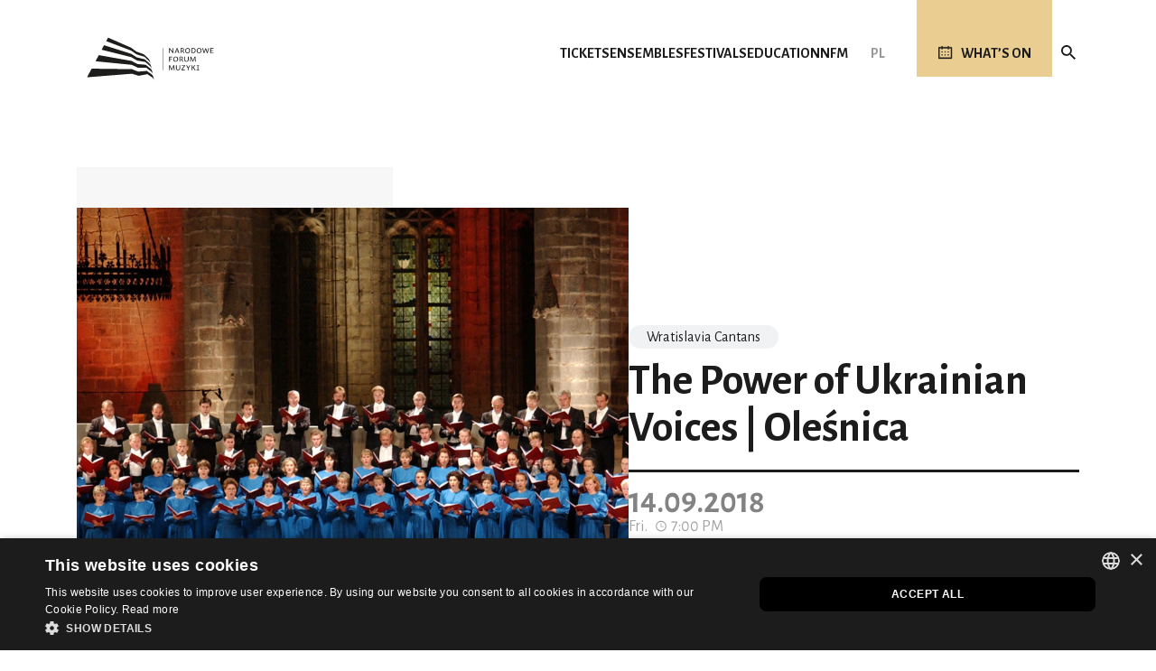

--- FILE ---
content_type: text/html; charset=utf-8
request_url: https://www.nfm.wroclaw.pl/en/component/nfmcalendar/event/6897
body_size: 10143
content:
<!DOCTYPE html>
<html xmlns="http://www.w3.org/1999/xhtml" xml:lang="en-gb" lang="en-gb" dir="ltr">

<head>
	<meta name="viewport" content="width=device-width, initial-scale=1, shrink-to-fit=no" />
	<link rel="preconnect" href="https://fonts.googleapis.com">
	<link rel="preconnect" href="https://fonts.gstatic.com" crossorigin>
	<link href="https://fonts.googleapis.com/css2?family=Alegreya+Sans:ital,wght@0,100;0,300;0,400;0,500;0,700;0,800;0,900;1,100;1,300;1,400;1,500;1,700;1,800;1,900&display=swap" rel="stylesheet">
		<meta charset="utf-8">
	<meta name="description" content="Narodowe Forum Muzyki, przestrzeń dla piękna">
	<meta name="generator" content="Joomla! - Open Source Content Management">
	<title>Narodowe Forum Muzyki</title>
	<link href="https://www.nfm.wroclaw.pl/images/Sezon_2018_2019/MFWC_2018/Dumka_arch.chru.jpg" rel="image_src">
	<link href="/templates/bootstrap4/favicon.ico" rel="icon" type="image/vnd.microsoft.icon">
<link href="/media/mod_languages/css/template.min.css?7efc26" rel="stylesheet">
	<link href="/media/mediaboxes2/plugin/components/Magnific Popup/magnific-popup.css" rel="stylesheet">
	<link href="/media/mediaboxes2/plugin/components/Fancybox/jquery.fancybox.min.css" rel="stylesheet">
	<link href="/media/mediaboxes2/plugin/css/mediaBoxes.css" rel="stylesheet">
	<link href="/templates/bootstrap4/css/bootstrap.css" rel="stylesheet">
	<link href="/templates/bootstrap4/css/font-awesome.min.css" rel="stylesheet">
	<link href="/templates/bootstrap4/css/template.css" rel="stylesheet">
<script type="application/json" class="joomla-script-options new">{"system.paths":{"root":"","rootFull":"https:\/\/www.nfm.wroclaw.pl\/","base":"","baseFull":"https:\/\/www.nfm.wroclaw.pl\/"},"csrf.token":"18635ef748f92fc374b6799b1c146634"}</script>
	<script src="/media/system/js/core.min.js?a3d8f8"></script>
	<script src="/media/vendor/jquery/js/jquery.min.js?3.7.1"></script>
	<script src="/media/legacy/js/jquery-noconflict.min.js?504da4"></script>
	<script src="/media/mediaboxes2/plugin/components/Isotope/jquery.isotope.min.js"></script>
	<script src="/media/mediaboxes2/plugin/components/imagesLoaded/jquery.imagesLoaded.min.js"></script>
	<script src="/media/mediaboxes2/plugin/components/Transit/jquery.transit.min.js"></script>
	<script src="/media/mediaboxes2/plugin/components/jQuery Easing/jquery.easing.js"></script>
	<script src="/media/mediaboxes2/plugin/components/jQuery Visible/jquery.visible.min.js"></script>
	<script src="/media/mediaboxes2/plugin/components/Modernizr/modernizr.custom.min.js"></script>
	<script src="/media/mediaboxes2/plugin/components/Magnific Popup/jquery.magnific-popup.min.js"></script>
	<script src="/media/mediaboxes2/plugin/components/Fancybox/jquery.fancybox.min.js"></script>
	<script src="/media/mediaboxes2/plugin/js/jquery.mediaBoxes.dropdown.js"></script>
	<script src="/media/mediaboxes2/plugin/js/jquery.mediaBoxes.js"></script>
	<script src="/media/mediaboxes2/plugin/js/mediaBoxesUtils.js"></script>
	<script src="/templates/bootstrap4/js/popper.min.js"></script>
	<script src="/templates/bootstrap4/js/bootstrap.min.js"></script>
	<script src="/templates/bootstrap4/js/template.js"></script>
	<script src="/templates/bootstrap4/js/nfm.js"></script>
	<!--[if lt IE 9]><script src="/media/jui/js/html5.js"></script><![endif]-->
	<meta property="og:site_name" content="Narodowe Forum Muzyki" />
	<meta property="og:title" content="The Power of Ukrainian Voices | Oleśnica" />
	<meta property="og:description" content="
The National Choir of Ukraine Dumka, the most important choir presenting the power of Ukrainian voices all over the world, returns to the Wratislavia Cantans festival after 18 years, a year before the jubilee of the choir's creation. Praised for the unique Slavic style of singing – saturated with delicacy and lyricism, with a beautiful colour and great emotional charge – they will perform contemporary compositions by Henryk Mikołaj Górecki and traditional sacred and folk songs from their homeland.
Marian Songs by Górecki will seem well known to practicing Catholics. The composer, deeply respecting Polish piety expressed in music, did not change the melody of popular church songs, he only added simple and subtle harmonization, thus giving them a noble expression. The cycle of five songs to the Mother of God was created when Górecki, having set numerous folk songs, became interested in the songs from a late 19th-century songbook in which Father Jan Siedlecki included songs sung by the faithful in Poland. Interestingly, the songbook (in the new edition) is still the basis of native liturgical music. The song Totus Tuus was written by Górecki for the occasion of the third pilgrimage of John Paul II to Poland. The content of the composition refers to the motto of the bishop's coat of arms of Karol Wojtyla. The work enjoys unflagging popularity among choirs around the world, just as Amen. The text of this song is only the word ‘amen’, repeated sixteen times, dressed up by the composer in an ever-changing harmonic and sonic garment. Thanks to the long, slowly progressive sounds, reminiscent of calm breathing, the composition has the character of prayer contemplation, and the overlapping of the vocal parts creates the impression of cathedral reverberation.
During the concert, we will also move to Ukraine: we will hear Ukrainian folk songs and sacred singing based on sophisticated Orthodox polyphony, including works by Dmytro Bortniansky, called Palestrina of the East. The Dumka choir was one of the first ensembles that at the end of the 20th century began efforts to revive sacred music in Ukraine. The Kupala songs, developed by contemporary composer Yevhen Stankowycz, relate to the summer solstice celebrated by the Slavs, the shortest night in the year, the celebration of the pagan deity of fertility Kupala (the rite to be later replaced by the Midsummer Night). The finale being an arrangement of joyful wedding songs promises a particularly impressive performance.
The culture and history of Poles and Ukrainians have been intertwined for centuries, and the lyrical musical sensitivity is common to the Slavic countries. The concert combining our the musical traditions of our neighbours with our own is a very interesting and ear-pleasing proposal for music lovers. Let's get carried away by the power of the Grammy-nominated National Choir of Ukraine Dumka!
" />
	<meta property="og:image" content="https://www.nfm.wroclaw.pl/images/Sezon_2018_2019/MFWC_2018/Dumka_arch.chru.jpg" />
	<meta property="og:url" content="https://www.nfm.wroclaw.pl/en/component/nfmcalendar/event/6897" />

	<link href="/templates/bootstrap4/css/nfm.css" rel="stylesheet" type="text/css">
		<meta name="referrer" content="strict-origin" />

	<!-- Google Tag Manager -->

	<script>
		(function(w, d, s, l, i) {
			w[l] = w[l] || [];
			w[l].push({
				'gtm.start':

					new Date().getTime(),
				event: 'gtm.js'
			});
			var f = d.getElementsByTagName(s)[0],

				j = d.createElement(s),
				dl = l != 'dataLayer' ? '&l=' + l : '';
			j.async = true;
			j.src =

				'https://www.googletagmanager.com/gtm.js?id=' + i + dl;
			f.parentNode.insertBefore(j, f);

		})(window, document, 'script', 'dataLayer', 'GTM-NVXTT4J');
	</script>

	<!-- End Google Tag Manager -->

</head>

<body class=" page-nfmcalendar view-event task-none">


	<!-- Google Tag Manager (noscript) -->

	<noscript><iframe src="https://www.googletagmanager.com/ns.html?id=GTM-NVXTT4J" height="0" width="0" style="display:none;visibility:hidden"></iframe></noscript>

	<!-- End Google Tag Manager (noscript) -->

	<style>
		body {
			overflow-y: scroll;
			/* Show vertical scrollbar */
		}
	</style>

	<div id="nfmHeader">
		<header>
			<div class="container">

				
				<div class="row">
					<div class="col-12">
						<div id="headerContainer">
							<div class="nfmHeaderItem nfmLogo">
								<a href="/"><img src="/templates/bootstrap4/images/nfmLogo_b.svg"></a>
							</div>
							<div class="nfmHeaderItem navbar-1">
								<div class="moduletable">
<div id="nfmMainMenuContainer">
<!-- <nav class="moduletable_mainMenu navbar navbar-expand-md navbar-light" > -->
<nav class="navbar navbar-expand-lg navbar-light" >
<div class="navbar-container">
	<button class="navbar-toggler collapsed navbar-toggler-right" type="button" data-toggle="collapse" data-target="#navbar_nfmMainMenuContent" aria-controls="navbar_nfmMainMenuContent" aria-expanded="false" aria-label="Toggle navigation">
		<!-- standardowy toggler
		    <span class="navbar-toggler-icon"></span>
			// -->
		<!-- animowany toggler -->
		<div class="navbar-toggler-animated">
            <span> </span>
            <span> </span>
            <span> </span>
		</div>
	</button>
	<div class="collapse navbar-collapse" id="navbar_nfmMainMenuContent">
		<div id="nfmMainMenuRWDContentContainer">
			<ul class="menu nav navbar-nav" id="nfmMainMenu">
<li class="nav-item item-960"><a href="/en/tickets/general-info" class="nav-link">Tickets</a></li><li class="nav-item item-962"><a href="/en/ensembles" class="nav-link">Ensembles</a></li><li class="nav-item item-961"><a href="/en/festivals" class="nav-link">Festivals</a></li><li class="nav-item item-963"><a class="nav-link" href="/en/education"  >Education</a></li><li class="nav-item item-964"><a href="/en/about-us/introduction" class="nav-link">NFM</a></li>				<li class="nav-item" id="mainMenuSearch">
					<a href="https://www.nfm.wroclaw.pl/en/wyszukiwarka" class="icoLink" id="nfmSearch"></a>
				</li>
			</ul>
			<div id="nfmMainMenuCollapseFooter">
				<div class="nfmSocialButtons">
					<a href="https://www.facebook.com/pages/Narodowe-Forum-Muzyki/156477197853" target="_blank" class="nfmSocialLink nfmSlFB"></a>
					<a href="https://twitter.com/NFM_Wro" target="_blank" class="nfmSocialLink nfmSlTwitter"></a>
					<a href="https://www.instagram.com/nfmwro/" target="_blank" class="nfmSocialLink nfmSlInstagram"></a>
					<a href="https://www.youtube.com/c/NarodoweForumMuzyki" target="_blank" class="nfmSocialLink nfmSlYT"></a>
					<a href="https://open.spotify.com/user/q7kz70s41f55u9wzrxhl7p6xu" target="_blank" class="nfmSocialLink nfmSlSpotify"></a>
				</div>	
				<div class="nfmLangSwitcher">
					<div class="moduletable ">
        <div class="mod-languages">
    <!-- <p class="visually-hidden" id="language_picker_des_87">Select your language</p> -->


    <ul aria-labelledby="language_picker_des_87" class="mod-languages__list lang-inline">

                                <li>
                <a aria-label="Polski (PL)" href="https://www.nfm.wroclaw.pl/pl/component/nfmcalendar/event/6871">
                                            PL                                    </a>
            </li>
                                    </ul>

</div>
</div>
				</div>
			</div>
		</div>
	</div>
</nav>
</div>

<script>
	var docMainMenu = jQuery("#navbar_nfmMainMenuContent");
	var docBody = jQuery("body");

	jQuery("#navbar_nfmMainMenuContent").on('show.bs.collapse', function () {
		if (!docBody.hasClass("nfmMainMenuRWDOpen")) {
			docBody.addClass("nfmMainMenuRWDOpen");
		}
	})
	jQuery("#navbar_nfmMainMenuContent").on('hidden.bs.collapse ', function () {
		if (docBody.hasClass("nfmMainMenuRWDOpen")) {
			docBody.removeClass("nfmMainMenuRWDOpen");
		}
	})

	</script>
</div> <!-- TODO: zmienić nazwę z navbar-1 na main-menu i uporządkować przypisanie w panelu adm joomli -->
							</div>
							<div class="nfmHeaderItem navbar-2">
								
								<div class="nfmLangSwitcher">
									<div class="mod-languages">
    <!-- <p class="visually-hidden" id="language_picker_des_87">Select your language</p> -->


    <ul aria-labelledby="language_picker_des_87" class="mod-languages__list lang-inline">

                                <li>
                <a aria-label="Polski (PL)" href="https://www.nfm.wroclaw.pl/pl/component/nfmcalendar/event/6871">
                                            PL                                    </a>
            </li>
                                    </ul>

</div>

								</div>
							</div>
							<div class="nfmHeaderItem navbar-3">
								 <!-- TODO: usunąć to wklejanie (zawartość stała) -->
																<a href="https://www.nfm.wroclaw.pl/en/repertoire" id="nfmRepertoire"><span class="icoLink">What’s on</span></a>
							</div>
							<div class="nfmHeaderItem navbar-4">
								 <!-- TODO: usunąć to wklejanie (zawartość stała) -->
								<a href="https://www.nfm.wroclaw.pl/en/search" class="icoLink" id="nfmSearch"></a>
							</div>
						</div>
					</div>
				</div>
			</div>
			<script>
				(function() {
					var s = document.createElement('script');
					s.src = 'https://accessibility.roduq.pl/api/wcag.js';
					s.async = s.defer = true;
					s.onload = function() {
						roduq.wcag();
					};
					(document.body ? document.body : document.querySelector('head')).appendChild(s);
				}());
			</script>
		</header>

			</div>
	<div id="nfmContent">
		<div class="body">
			<div class="content">
				<div class="container" id="nfmContentContainer">
					
										
															
											<div class="row" id="nfmCC-component">
							<div class="col-12">
								



	<div class="nfmArticle nfmArticle_v1 nfmEvent nfmEventArchive">

		
		<div class="nfmContentSeccionHeader row">
			<div class="nfmCSLeftCol col-12 col-md-4">
				<div class="nfmCSColContent">
					<div class="nfmArtHeader">
						<div class="nfmAHImg nfmImg">
															<img title="Narodowy Chór Ukrainy Dumka / fot. archiwum zespołu"  src="/images/Sezon_2018_2019/MFWC_2018/Dumka_arch.chru.jpg" itemprop="image" class="img-responsive">
																	<div class="nfmImgCaption"><span>Narodowy Chór Ukrainy Dumka / fot. archiwum zespołu</span></div>
															
						</div>
						<div class="nfmAHInfo">
															<div class="nfmAHCategory">Wratislavia Cantans</div>
							
							<div class="nfmAHTitle">The Power of Ukrainian Voices | Oleśnica</div>

							<div class="nfmAHDetails">

								<div class="nfmEventDetailsContainer">
									<div class="nfmEventDetails nfmComEvDetails">
										<div class="nfmEDInfo nfmEDArchive">
											<div class="nfmEDDateBox clearfix">
												<div class="nfmEDDate nfmComEvDate">14.09.2018</div>
												<div class="nfmEDDateGroup nfmComEvDateGroup">
													<div class="nfmEDDateWeekDay nfmComEvDateWeekDay">Fri.</div>
													<div class="nfmEDTime nfmComEvTime">7:00 PM</div>
												</div>
											</div>

																							<div class="nfmEDLoc">Oleśnica, Minor Basilica of St John the Apostle and Evangelist</div>
																					</div>

										<div class="nfmEDInfo">
											<div class="nfmEDAction nfmComEvAction">
																							</div>
										</div>
									</div>
								</div>
							</div>
						</div>
					</div>
				</div>
			</div>
			<div class="nfmCSRightCol col-12 d-md-none ">
				<div class="nfmCSColContent"></div>
			</div>
		</div>

		
		<div class="nfmContentSeccionBody row">
			<div class="nfmCSLeftCol col-12 col-md-4">
				<div class="nfmCSColContent">

					<div class="nfmArtAddInfo"><div class="nfmArtAITitle">Programme:</div><p>Henryk Mikołaj Górecki<em> Marian Songs</em> op. 54, <em>Totus Tuus</em> op. 60, <em>Amen</em> op. 34 <br />***<br />Kyryło Stecenko <em>Благослови, душе моя, Господа</em><br />Mykoła Leontowycz <em>У Царстві Твоїм</em><br />Oleksandr Koszyc <em>Іже Херувими</em><br />Kyryło Stecenko <em>Милість спокою</em><br />Walentyn Sylwestrow <em>Отче наш</em><br />Jewhen Stankowycz <em>Достойно є</em><br />Dymitr Bortniański <em>Воскликніте Господеві вся земля</em><br />Jewhen Stankowycz <em>Купальські пісн</em>і (fragment; solo: Oksana Nikitiuk – mezzo-soprano)<br />Wołodymyr Zubycki<em> Весільні пісні</em> (solo: Oksana Nikitiuk – mezzo-soprano)</p></div><div class="nfmArtAddInfo"><div class="nfmArtAITitle">Performers:</div><p><a href="/index.php/component/nfmbiogram/biogram/1599">Roman Rewakowicz</a> – conductor<br /><a href="/index.php/component/nfmbiogram/biogram/1600">Jewhen Sawczuk</a> – conductor<br /><a href="/index.php/component/nfmbiogram/biogram/1614"> National Choir of Ukraine Dumka</a></p></div><div class="nfmArtAddInfo"><div class="nfmArtAITitle">Venue:</div><div>Oleśnica, Minor Basilica of St John the Apostle and Evangelist</div><div>ul. Łuzycka 4, 56-400 Oleśnica</div><div style="margin-top: 10px;"><a href="https://www.google.com/maps/place/Bazylika+Mniejsza+pw.+%C5%9Bw.+Jana+Ewangelisty+Aposto%C5%82a/@51.2095996,17.3781829,15z/data=!4m5!3m4!1s0x0:0xe8a24f6c53a5905e!8m2!3d51.2095996!4d17.3781829" target="_blank" class="textLink textLinkEmp">Show on the map</a></div></div><div class="nfmArtSeparator"></div>
					
				</div>
			</div>

			<div class="nfmCSRightCol col-12 col-md-8">
				<div class="nfmCSColContent">
					<div class="nfmArtText" itemprop="articleBody">
						<div class="text">
<p style="text-align: justify;"><strong>The National Choir of Ukraine Dumka, the most important choir presenting the power of Ukrainian voices all over the world, returns to the Wratislavia Cantans festival after 18 years, a year before the jubilee of the choir's creation. Praised for the unique Slavic style of singing – saturated with delicacy and lyricism, with a beautiful colour and great emotional charge – they will perform contemporary compositions by Henryk Mikołaj Górecki and traditional sacred and folk songs from their homeland.</strong></p>
<p style="text-align: justify;"><em>Marian Songs</em> by Górecki will seem well known to practicing Catholics. The composer, deeply respecting Polish piety expressed in music, did not change the melody of popular church songs, he only added simple and subtle harmonization, thus giving them a noble expression. The cycle of five songs to the Mother of God was created when Górecki, having set numerous folk songs, became interested in the songs from a late 19th-century songbook in which Father Jan Siedlecki included songs sung by the faithful in Poland. Interestingly, the songbook (in the new edition) is still the basis of native liturgical music. The song <em>Totus Tuus</em> was written by Górecki for the occasion of the third pilgrimage of John Paul II to Poland. The content of the composition refers to the motto of the bishop's coat of arms of Karol Wojtyla. The work enjoys unflagging popularity among choirs around the world, just as<em> Amen</em>. The text of this song is only the word ‘amen’, repeated sixteen times, dressed up by the composer in an ever-changing harmonic and sonic garment. Thanks to the long, slowly progressive sounds, reminiscent of calm breathing, the composition has the character of prayer contemplation, and the overlapping of the vocal parts creates the impression of cathedral reverberation.</p>
<p style="text-align: justify;">During the concert, we will also move to Ukraine: we will hear Ukrainian folk songs and sacred singing based on sophisticated Orthodox polyphony, including works by Dmytro Bortniansky, called Palestrina of the East. The Dumka choir was one of the first ensembles that at the end of the 20th century began efforts to revive sacred music in Ukraine. <em>The Kupala songs</em>, developed by contemporary composer Yevhen Stankowycz, relate to the summer solstice celebrated by the Slavs, the shortest night in the year, the celebration of the pagan deity of fertility Kupala (the rite to be later replaced by the Midsummer Night). The finale being an arrangement of joyful wedding songs promises a particularly impressive performance.</p>
<p style="text-align: justify;">The culture and history of Poles and Ukrainians have been intertwined for centuries, and the lyrical musical sensitivity is common to the Slavic countries. The concert combining our the musical traditions of our neighbours with our own is a very interesting and ear-pleasing proposal for music lovers. Let's get carried away by the power of the Grammy-nominated National Choir of Ukraine Dumka!</p>
</div>					</div>
					<div class="moduletable ">
            <h3 >NFM Audio Player - obsługa komponentu Event</h3>        
</div>
<div class="moduletable ">
            <h3 >NFM Video Panel - obsługa komponentu Event</h3>        <div class="moduletable">
    <div class="nfmMBVideoContainer " id="videopanel__eventDetails">
        
        <div class="content grid-container" style="text-align: left; ">
            <div id="gridvideopanel__eventDetails">

                            </div>
        </div>
    </div>
</div>


<script>
    jQuery(function() {
        var numberOfEventsColumns = numberOfInitialMediaBoxes(getViewportWidth());
        var numberOfEventsToLoad = 1 * numberOfEventsColumns;

        jQuery('#gridvideopanel__eventDetails').mediaBoxes({
            filterContainer: '#filter',
            boxesToLoadStart: numberOfEventsToLoad,
            boxesToLoad: numberOfEventsToLoad,
            lazyLoad: false,
            horizontalSpaceBetweenBoxes: 20,
            verticalSpaceBetweenBoxes: 10,
            columnWidth: 'auto',
            columns: 6,
            resolutions: [{
                    maxWidth: 10002,
                    columnWidth: 'auto',
                    columns: 5,
                },
                {
                    maxWidth: 10001,
                    columnWidth: 'auto',
                    columns: 4,
                },
                {
                    maxWidth: 10000,
                    columnWidth: 'auto',
                    columns: 3,
                },
                {
                    maxWidth: 99999,
                    columnWidth: 'auto',
                    columns: 2,
                },
                {
                    maxWidth: 768,
                    columnWidth: 'auto',
                    columns: 1,
                },
            ],
            waitUntilThumbLoads: true,
            waitForAllThumbsNoMatterWhat: false,
            thumbnailOverlay: true,
            overlayEasing: 'direction-aware',
            showOnlyLoadedBoxesInPopup: false,
            considerFilteringInPopup: true,
            deepLinking: true,
            gallery: false,
            LoadingWord: 'Loading ...',
            loadMoreWord: 'Show more',
            noMoreEntriesWord: 'hide'

        });
    });
</script></div>

						<div class="row nfmPartnerList">
																								<div class="col-12">
																				<div class="row nfmPPartners">
																					</div>
									</div>
																																<div class="col-12">
																				<div class="row nfmPPartners">
																					</div>
									</div>
																																<div class="col-12">
																				<div class="row nfmPPartners">
																					</div>
									</div>
																					</div>

					
										
														</div>
			</div>

					</div>

	</div>



							</div>
						</div>
					

											<div class="row" id="nfmCC-home-3">
							<div class="col-12">
								<div class="moduletable"></div>
							</div>
						</div>
																																							</div>
			</div>
		</div>
	</div>
	<div id="nfmBeforeFooter">
		<div>
			<div class="container">
				<div class="row" id="nfmNewsletter">
					<div class="col-12 col-md-4 col-lg-5">
						<div>
							<div>Newsletter <i>Melomana</i></div>
							<span>We announce new concerts, we remind you about the start of ticket sales, we let you know about the last vacancies</span>
						</div>
					</div>
					<div class="col-12 col-md-5 col-lg-5 nfmNewsletterForm">
						<div>
							<input id="formEmail" type="text" placeholder="Your e-mail address..." name="">
							<div id="formError1" class=""></div>
						</div>
						<div>
							<label><input id="formRODO" value="" type="checkbox">I consent to the processing of my personal data in accordance with <a href="https://www.nfm.wroclaw.pl/en/privacy-policy" class="textLink" target="_blank">the privacy policy</a></label>
							<div id="formError2" class=""></div>
						</div>

					</div>
					<div class="col-12 col-md-3 col-lg-2 nfmNewsletterForm">
						<div onclick="sendToNewsletter();"><span><i class="fa fa-plus" style="margin-right: 10px;"></i>Register</span></div>
					</div>
					<div class="col-12 col-md-8 col-lg-7 nfmNewsletterConfirm">
						<div id="message" class=""></div>
					</div>
					<script>
						function isEmail(email) {
							var regex = /^([a-zA-Z0-9_.+-])+\@(([a-zA-Z0-9-])+\.)+([a-zA-Z0-9]{2,4})+$/;
							return regex.test(email);
						}

						function sendToNewsletter() {
							var email = jQuery("#formEmail").val();
							var formRODOChecked = jQuery("#formRODO").is(":checked");
							var isCorrect = true;
							if (formRODOChecked === false) {
								jQuery("#formError2").addClass('error').text('Consent is required!');
								isCorrect = false;
							} else {
								jQuery("#formError2").removeClass('error').text('');
							}
							if (!isEmail(email)) {
								jQuery("#formError1").addClass('error').text('Incorrect email address');
								isCorrect = false;
							} else {
								jQuery("#formError1").removeClass('error').text('');
							}
							if (!isCorrect) return;
							//console.log(email);
							//console.log(formRODOChecked);

							var jqxhr = jQuery.post("https://www.nfm.wroclaw.pl//addToNewsletter.php?email=" + email, function() {
									//console.log("success");
								})
								.done(function(data) {
									console.log("done: " + data);
									var response = JSON.parse(data);
									jQuery(".nfmNewsletterForm").hide();
									jQuery(".nfmNewsletterConfirm").show();
									if (response.success == true) {
										jQuery("#message").removeClass('error').text('The e-mail address has been added');
									} else {
										jQuery("#message").addClass('error').text('An error occurred while adding the e-mail address');
									}
									console.log(response);
								})
								.fail(function(data) {
									jQuery("#message").addClass('error').text('An error occurred while adding the e-mail address');
									console.log("error: " + data);
								});
						};
					</script>

				</div>
			</div>
		</div>
	</div>
	<div id="nfmFooter">
		<footer class="" role="contentinfo">
			<div class="container">				<div class="row">
					<div class="col-12 col-lg-7 col-xl-7">
						<div class="row nfmAddressBar">
							<div class="col-5 col-sm-3 col-md-3 col-lg-3 col-xl-3">
								<a href="/"><img src="/templates/bootstrap4/images/nfmLogoWhite.svg"></a>
							</div>
							<div class="nfmAddressInfo col-7 col-sm-3 col-md-4 col-lg-4 col-xl-4">
								<div class="nfmAddressBarTitle">Address</div>
								<span>pl. Wolności 1</span><br>
								<span>50-071 Wrocław</span><br>
								<a href="https://goo.gl/maps/JwRTo21KTJy9XtYKA" target="_blank" class="textLink textLinkEmp">Show on the map</a>
							</div>
							<div class="nfmAddressInfo col-12 col-sm-6 col-md-5 col-lg-5 col-xl-5">
								<div class="nfmAddressBarTitle">Box Office & Bookings</div>
								<span>Phone: <a href="tel:+48717159700"><b>+48 71 715 97 00</b></a></span><br>
								<span>E-mail: <a href="mailto:rezerwacje@nfm.wroclaw.pl"><b>rezerwacje@nfm.wroclaw.pl</b></span></a>
							</div>
						</div>
						<div class="row">
							<div class="offset-sm-3 offset-md-3 col-12 col-sm-9 col-md-9">
								<div class="nfmSocialButtons">
									<a href="https://www.facebook.com/pages/Narodowe-Forum-Muzyki/156477197853" target="_blank" class="nfmSocialLink nfmSlFB"></a>
									<a href="https://twitter.com/NFM_Wro" target="_blank" class="nfmSocialLink nfmSlTwitter"></a>
									<a href="https://www.instagram.com/nfmwro/" target="_blank" class="nfmSocialLink nfmSlInstagram"></a>
									<a href="https://www.youtube.com/c/NarodoweForumMuzyki" target="_blank" class="nfmSocialLink nfmSlYT"></a>
									<a href="https://open.spotify.com/user/q7kz70s41f55u9wzrxhl7p6xu" target="_blank" class="nfmSocialLink nfmSlSpotify"></a>
								</div>
							</div>
						</div>
					</div>
					<div class="col-12 d-md-none d-lg-block col-lg-5 col-xl-5 nfmFooterMenuCol">
													<div class="moduletable">
<div id="nfmFooterMenuContainer">
<!-- <nav class="moduletable_mainMenu navbar navbar-expand-md navbar-light" > -->
<nav class="navbar navbar-expand-lg navbar-light" >
<div class="navbar-container">
	<button class="navbar-toggler collapsed navbar-toggler-right" type="button" data-toggle="collapse" data-target="#navbar_nfmFooterMenuContent" aria-controls="navbar_nfmFooterMenuContent" aria-expanded="false" aria-label="Toggle navigation">
		<!-- standardowy toggler
		    <span class="navbar-toggler-icon"></span>
			// -->
		<!-- animowany toggler -->
		<div class="navbar-toggler-animated">
            <span> </span>
            <span> </span>
            <span> </span>
		</div>
	</button>
	<div class="collapse navbar-collapse" id="navbar_nfmFooterMenuContent">
		<div id="nfmFooterMenuRWDContentContainer">
			<ul class="menu nav navbar-nav" id="nfmFooterMenu">
<li class="nav-item item-1290"><a href="https://bilety.nfm.wroclaw.pl/" class="nav-link" target="_blank" rel="noopener noreferrer">Tickets online</a></li><li class="nav-item item-292"><a href="/en/contact-us" class="nav-link">Contact us</a></li><li class="nav-item item-1289"><a class="nav-link" href="/en/nfm-online"  >NFM Online</a></li><li class="nav-item item-929"><a href="/en/virtual-walk" class="nav-link">Virtual tour</a></li><li class="nav-item item-1660"><a href="https://www.nfm.wroclaw.pl/wizualizacja/" class="nav-link">ORLEN Main Hall 3D Model</a></li><li class="nav-item item-926"><a class="nav-link" href="/en/press-area"  >Press area</a></li><li class="nav-item item-291"><a href="https://www.nfm.wroclaw.pl/en/about-us/support-us" class="nav-link">Support us</a></li><li class="nav-item item-596"><a href="/en/archive" class="nav-link">Archives</a></li><li class="nav-item item-949"><a class="nav-link" href="/en/exhibitions"  >Exhibitions</a></li><li class="nav-item item-774"><a class="nav-link" href="/en/nfm-for-students"  >NFM for Students</a></li><li class="nav-item item-290"><a class="nav-link" href="/en/privacy-policy"  >Privacy policy</a></li><li class="nav-item item-1292"><a class="nav-link" href="/en/news"  >News</a></li><li class="nav-item item-1643"><a class="nav-link" href="/en/faq-2"  >FAQ </a></li>				<li class="nav-item" id="mainMenuSearch">
					<a href="https://www.nfm.wroclaw.pl/en/wyszukiwarka" class="icoLink" id="nfmSearch"></a>
				</li>
			</ul>
			<div id="nfmMainMenuCollapseFooter">
				<div class="nfmSocialButtons">
					<a href="https://www.facebook.com/pages/Narodowe-Forum-Muzyki/156477197853" target="_blank" class="nfmSocialLink nfmSlFB"></a>
					<a href="https://twitter.com/NFM_Wro" target="_blank" class="nfmSocialLink nfmSlTwitter"></a>
					<a href="https://www.instagram.com/nfmwro/" target="_blank" class="nfmSocialLink nfmSlInstagram"></a>
					<a href="https://www.youtube.com/c/NarodoweForumMuzyki" target="_blank" class="nfmSocialLink nfmSlYT"></a>
					<a href="https://open.spotify.com/user/q7kz70s41f55u9wzrxhl7p6xu" target="_blank" class="nfmSocialLink nfmSlSpotify"></a>
				</div>	
				<div class="nfmLangSwitcher">
					<div class="moduletable ">
        <div class="mod-languages">
    <!-- <p class="visually-hidden" id="language_picker_des_87">Select your language</p> -->


    <ul aria-labelledby="language_picker_des_87" class="mod-languages__list lang-inline">

                                <li>
                <a aria-label="Polski (PL)" href="https://www.nfm.wroclaw.pl/pl/component/nfmcalendar/event/6871">
                                            PL                                    </a>
            </li>
                                    </ul>

</div>
</div>
				</div>
			</div>
		</div>
	</div>
</nav>
</div>

</div>
											</div>
				</div>
				<div class="row" style="margin-top: 50px;">
					<div class="col-12 col-md-6 col-lg-12">
						<div class="row">
							<div class="nfmSponsors col-12 col-lg-5 col-xl-6">
								<div class="row">
									<div class="col-12 col-xl-4">
										<div class="nfmSponsorIntro" style="font-size: 0.6em;">
											National Forum of Music (NFM) - a cultural institution co-managed by the Municipality of Wrocław, Minister of Culture and National Heritage and the Lower Silesian Province										</div>
									</div>
									<div class="nfmSponsorList col-12 col-xl-8">
										<a href="http://www.wroclaw.pl/" target="_blank" class="nfmSponsor"
											style="display:inline-flex;width:103px;height:45px;align-items:center;justify-content:center;margin-bottom:4px;">
											<img src="/templates/bootstrap4/images/nfmSponsorsWroclaw2.svg" alt="" >
										</a>
										<a href="http://www.mkidn.gov.pl/" target="_blank" class="nfmSponsor">
											<img src="/templates/bootstrap4/images/nfmSponsorsMKDN2.svg" alt="" style="margin-bottom: 4px;">
										</a>
										<a href="http://www.umwd.dolnyslask.pl/" target="_blank" class="nfmSponsor">
											<img src="/templates/bootstrap4/images/nfmSponsorsDS.svg" alt="" style="margin-bottom: 4px;">
										</a>
									</div>
								</div>
							</div>
							<div class="nfmSponsors col-12 col-lg-5 offset-lg-2 col-xl-6 offset-xl-0">
								<div class="row">
									<div class="col-12 col-xl-4">
										<div class="nfmSponsorIntro" style="font-size: 0.6em;">
											Development of the NFM's artistic and educational activity through the purchase of equipment co-financed by:										</div>
									</div>
									<div class="nfmSponsorList col-12 col-xl-8">
										<div class="nfmSponsor">
											<img src="/templates/bootstrap4/images/nfmSponsorsFE.svg" alt="" style="margin-bottom: 4px;">
										</div>
										<div class="nfmSponsor">
											<img src="/templates/bootstrap4/images/nfmSponsorsNFM.svg" alt="" style="margin-bottom: 4px;">
										</div>
										<div class="nfmSponsor">
											<img src="/templates/bootstrap4/images/nfmSponsorsUE.svg" alt="" style="margin-bottom: 4px;">
										</div>
									</div>
								</div>
							</div>
						</div>
					</div>
					<div class="d-none d-md-block col-md-6 d-lg-none nfmFooterMenuCol">
													<div class="moduletable">
<div id="nfmFooterMenuContainer">
<!-- <nav class="moduletable_mainMenu navbar navbar-expand-md navbar-light" > -->
<nav class="navbar navbar-expand-lg navbar-light" >
<div class="navbar-container">
	<button class="navbar-toggler collapsed navbar-toggler-right" type="button" data-toggle="collapse" data-target="#navbar_nfmFooterMenuContent" aria-controls="navbar_nfmFooterMenuContent" aria-expanded="false" aria-label="Toggle navigation">
		<!-- standardowy toggler
		    <span class="navbar-toggler-icon"></span>
			// -->
		<!-- animowany toggler -->
		<div class="navbar-toggler-animated">
            <span> </span>
            <span> </span>
            <span> </span>
		</div>
	</button>
	<div class="collapse navbar-collapse" id="navbar_nfmFooterMenuContent">
		<div id="nfmFooterMenuRWDContentContainer">
			<ul class="menu nav navbar-nav" id="nfmFooterMenu">
<li class="nav-item item-1290"><a href="https://bilety.nfm.wroclaw.pl/" class="nav-link" target="_blank" rel="noopener noreferrer">Tickets online</a></li><li class="nav-item item-292"><a href="/en/contact-us" class="nav-link">Contact us</a></li><li class="nav-item item-1289"><a class="nav-link" href="/en/nfm-online"  >NFM Online</a></li><li class="nav-item item-929"><a href="/en/virtual-walk" class="nav-link">Virtual tour</a></li><li class="nav-item item-1660"><a href="https://www.nfm.wroclaw.pl/wizualizacja/" class="nav-link">ORLEN Main Hall 3D Model</a></li><li class="nav-item item-926"><a class="nav-link" href="/en/press-area"  >Press area</a></li><li class="nav-item item-291"><a href="https://www.nfm.wroclaw.pl/en/about-us/support-us" class="nav-link">Support us</a></li><li class="nav-item item-596"><a href="/en/archive" class="nav-link">Archives</a></li><li class="nav-item item-949"><a class="nav-link" href="/en/exhibitions"  >Exhibitions</a></li><li class="nav-item item-774"><a class="nav-link" href="/en/nfm-for-students"  >NFM for Students</a></li><li class="nav-item item-290"><a class="nav-link" href="/en/privacy-policy"  >Privacy policy</a></li><li class="nav-item item-1292"><a class="nav-link" href="/en/news"  >News</a></li><li class="nav-item item-1643"><a class="nav-link" href="/en/faq-2"  >FAQ </a></li>				<li class="nav-item" id="mainMenuSearch">
					<a href="https://www.nfm.wroclaw.pl/en/wyszukiwarka" class="icoLink" id="nfmSearch"></a>
				</li>
			</ul>
			<div id="nfmMainMenuCollapseFooter">
				<div class="nfmSocialButtons">
					<a href="https://www.facebook.com/pages/Narodowe-Forum-Muzyki/156477197853" target="_blank" class="nfmSocialLink nfmSlFB"></a>
					<a href="https://twitter.com/NFM_Wro" target="_blank" class="nfmSocialLink nfmSlTwitter"></a>
					<a href="https://www.instagram.com/nfmwro/" target="_blank" class="nfmSocialLink nfmSlInstagram"></a>
					<a href="https://www.youtube.com/c/NarodoweForumMuzyki" target="_blank" class="nfmSocialLink nfmSlYT"></a>
					<a href="https://open.spotify.com/user/q7kz70s41f55u9wzrxhl7p6xu" target="_blank" class="nfmSocialLink nfmSlSpotify"></a>
				</div>	
				<div class="nfmLangSwitcher">
					<div class="moduletable ">
        <div class="mod-languages">
    <!-- <p class="visually-hidden" id="language_picker_des_87">Select your language</p> -->


    <ul aria-labelledby="language_picker_des_87" class="mod-languages__list lang-inline">

                                <li>
                <a aria-label="Polski (PL)" href="https://www.nfm.wroclaw.pl/pl/component/nfmcalendar/event/6871">
                                            PL                                    </a>
            </li>
                                    </ul>

</div>
</div>
				</div>
			</div>
		</div>
	</div>
</nav>
</div>

</div>
											</div>
				</div>

				<div class="row" style="margin-top: 20px">
					<div class="nfmFooterCopyright col-10">
						&#169; 2021 National Forum of Music <span>Design Ficturo</span>
					</div>
					<div class="nfmFooterLangSwitcher col-2">
						<div class="mod-languages">
    <!-- <p class="visually-hidden" id="language_picker_des_87">Select your language</p> -->


    <ul aria-labelledby="language_picker_des_87" class="mod-languages__list lang-inline">

                                <li>
                <a aria-label="Polski (PL)" href="https://www.nfm.wroclaw.pl/pl/component/nfmcalendar/event/6871">
                                            PL                                    </a>
            </li>
                                    </ul>

</div>

					</div>
				</div>

			</div>
		</footer>
		<a href="#top" id="back-top" title="back to top">
			<svg width="32" height="32" viewBox="0 0 100 100">
				<path fill="white" d="m50 0c-13.262 0-25.98 5.2695-35.355 14.645s-14.645 22.094-14.645 35.355 5.2695 25.98 14.645 35.355 22.094 14.645 35.355 14.645 25.98-5.2695 35.355-14.645 14.645-22.094 14.645-35.355-5.2695-25.98-14.645-35.355-22.094-14.645-35.355-14.645zm20.832 62.5-20.832-22.457-20.625 22.457c-1.207 0.74219-2.7656 0.57812-3.7891-0.39844-1.0273-0.98047-1.2695-2.5273-0.58594-3.7695l22.918-25c0.60156-0.61328 1.4297-0.96094 2.2891-0.96094 0.86328 0 1.6914 0.34766 2.293 0.96094l22.918 25c0.88672 1.2891 0.6875 3.0352-0.47266 4.0898-1.1562 1.0508-2.9141 1.0859-4.1133 0.078125z"></path>
			</svg>
		</a>

		

	</div>

	<script>
		var scrollToTopBtn = document.getElementById("back-top");
		var rootElement = document.documentElement;

		function scrollToTop() {
			// Scroll to top logic
			rootElement.scrollTo({
				top: 0,
				behavior: "smooth"
			})
		}
		scrollToTopBtn.addEventListener("click", scrollToTop);

		jQuery(document).ready(function() {
			jQuery("#nfmContentContainer > .row > div > .moduletable").each(function(index) {
				if (jQuery.trim(jQuery(this).html()) == '') {
					jQuery(this).addClass('empty');
				}
				if (jQuery(this).find('.moduleNoMargin').length) {
					jQuery(this).addClass('moduleNoMargin');
				}
			});
		});
	</script>


	<script type="text/javascript">
		var _smid = "ky6hk2jr6ucxzhx2";

		(function(w, r, a, sm, s) {

			w['SalesmanagoObject'] = r;

			w[r] = w[r] || function() {
				(w[r].q = w[r].q || []).push(arguments)
			};

			sm = document.createElement('script');
			sm.type = 'text/javascript';
			sm.async = true;
			sm.src = a;

			s = document.getElementsByTagName('script')[0];

			s.parentNode.insertBefore(sm, s);

		})(window, 'sm', ('https:' == document.location.protocol ? 'https://' : 'http://') + 'app2.salesmanago.pl/static/sm.js');
	</script>

</body>

</html>

--- FILE ---
content_type: image/svg+xml
request_url: https://www.nfm.wroclaw.pl/templates/bootstrap4/images/icoInstagramWhite.svg
body_size: 1183
content:
<svg width="41" height="41" viewBox="0 0 41 41" fill="none" xmlns="http://www.w3.org/2000/svg">
<path fill-rule="evenodd" clip-rule="evenodd" d="M14.1483 8.42969H26.648C30.0851 8.42969 32.8978 11.2424 32.8978 14.6795V27.1798C32.8978 30.616 30.0851 33.4297 26.648 33.4297H14.1483C10.7112 33.4297 7.89844 30.616 7.89844 27.1798V14.6795C7.89844 11.2424 10.7112 8.42969 14.1483 8.42969ZM26.6505 31.3469C28.9486 31.3469 30.817 29.4773 30.817 27.1804V14.6801C30.817 12.3827 28.9486 10.5137 26.6505 10.5137H14.1508C11.8537 10.5137 9.98438 12.3827 9.98438 14.6801V27.1804C9.98438 29.4773 11.8537 31.3469 14.1508 31.3469H26.6505Z" fill="white"/>
<circle cx="27.1718" cy="14.1582" r="1.56246" fill="white"/>
<path fill-rule="evenodd" clip-rule="evenodd" d="M14.1484 20.9295C14.1484 17.4774 16.9459 14.6797 20.3983 14.6797C23.8497 14.6797 26.6481 17.4774 26.6481 20.9295C26.6481 24.3804 23.8497 27.18 20.3983 27.18C16.9459 27.18 14.1484 24.3804 14.1484 20.9295ZM16.2313 20.9297C16.2313 23.2312 18.0968 25.0968 20.3977 25.0968C22.6986 25.0968 24.5642 23.2312 24.5642 20.9297C24.5642 18.6282 22.6986 16.7633 20.3977 16.7633C18.0968 16.7633 16.2313 18.6282 16.2313 20.9297Z" fill="white"/>
</svg>


--- FILE ---
content_type: image/svg+xml
request_url: https://www.nfm.wroclaw.pl/templates/bootstrap4/images/nfmLogoWhite.svg
body_size: 10752
content:
<svg width="93" height="82" viewBox="0 0 93 82" fill="none" xmlns="http://www.w3.org/2000/svg">
<path d="M0 82.0007V66.1113H4.3099L10.1287 73.695C10.3505 73.9856 10.5307 74.2649 10.6623 74.5071C10.7956 74.7423 10.8879 74.9708 10.931 75.1415V66.1113H15.2307V82.0007H10.8139L5.0467 74.6052L4.70171 74.1483L4.4846 73.816L4.36553 73.5307L4.3099 73.281V82.0007H0Z" fill="white"/>
<path d="M29.3188 76.4422H23.8216V82.0007H18.9492V66.1113H30.5413L30.1756 69.6075H23.8216V72.9225H29.6732L29.3188 76.4422Z" fill="white"/>
<path d="M37.444 66.1113L41.9537 76.0605L46.6496 66.1113H51.2146L51.4232 82.0007H46.7951L46.7052 73.4521L46.6523 73.775L46.536 74.1415L46.383 74.5229L46.2259 74.8962L43.1447 81.619H39.9509L37.0318 74.695C36.9066 74.41 36.815 74.157 36.7367 73.9225L36.603 73.2965L36.4232 82.0007H32.4023L32.729 66.1113H37.444Z" fill="white"/>
<path d="M56.3361 66.1113H56.0742V81.992H56.3361V66.1113Z" fill="white"/>
<path d="M68.2461 22.7718L78.9396 26.015L85.2235 31.8507C85.6536 32.305 86.0088 32.769 86.2896 33.2317C86.581 33.6799 86.8012 34.1087 86.9684 34.4921C87.1384 34.8657 87.2514 35.2067 87.3287 35.4268C87.4003 35.6624 87.4278 35.7991 87.4278 35.7991L86.7222 32.6232L86.6262 32.264C86.5583 32.0453 86.4423 31.7197 86.2781 31.3534C86.117 30.9875 85.9002 30.5655 85.6159 30.1193C85.3384 29.6794 84.9965 29.2003 84.5691 28.7447L78.3846 22.7718L67.8746 18.9437L60.59 13.6375L29.166 0L26.6122 4.79448L60.7529 17.6595L68.2461 22.7718ZM91.5168 54.3803C91.5168 54.3803 91.4748 54.215 91.391 53.9243C91.3102 53.6397 91.1691 53.257 90.9815 52.8168C90.7922 52.379 90.5432 51.8999 90.224 51.4295C89.9163 50.9571 89.5327 50.5014 89.0734 50.0955L82.2779 45.2597L70.5169 46.3077L61.8035 42.9194L6.63543 42.2279L0.351562 54.0056L62.0603 49.1275L71.0661 51.9721L83.0487 49.7132L89.9499 54.2657C90.4191 54.6367 90.8078 55.1108 91.1284 55.5818C91.4527 56.0519 91.7024 56.5489 91.8971 56.9937C92.0959 57.451 92.2323 57.858 92.3232 58.1489C92.4104 58.4423 92.4487 58.6203 92.4487 58.6203L91.5168 54.3803ZM69.0633 31.2489L80.1723 33.0842L86.6496 38.6199C87.1004 39.05 87.4552 39.514 87.7514 39.9767C88.0516 40.4317 88.2819 40.8876 88.4516 41.2854C88.6395 41.6923 88.7548 42.0331 88.8311 42.2757C88.9088 42.5283 88.9417 42.6755 88.9417 42.6755L88.17 39.1975C88.17 39.1975 88.1429 39.05 88.0713 38.8148C87.9973 38.5866 87.8772 38.2463 87.7059 37.8471C87.5326 37.4577 87.3067 37.0192 87.0153 36.5555C86.7222 36.1093 86.3667 35.6372 85.9352 35.2067L79.5417 29.5017L68.6488 26.9249L60.9361 22.0571L23.6474 10.3372L20.3453 16.5305L61.1321 26.6567L69.0633 31.2489ZM69.9928 40.9034L81.5313 40.9441L88.2127 46.0409C88.667 46.4552 89.0459 46.9166 89.3559 47.3893C89.6626 47.8534 89.9068 48.3318 90.09 48.7549C90.28 49.1769 90.4106 49.5505 90.4893 49.819C90.5734 50.0955 90.6111 50.2494 90.6111 50.2494L89.7644 46.4136C89.7644 46.4136 89.7338 46.26 89.6477 45.9993C89.5669 45.7469 89.4469 45.3898 89.2616 44.9751C89.0852 44.5689 88.8488 44.1062 88.5472 43.6422C88.2409 43.1637 87.8715 42.7081 87.4264 42.2757L80.8376 36.9631L69.5182 35.9698L61.3391 31.7126L16.4459 23.8534L12.0047 32.1592L61.5616 37.035L69.9928 40.9034Z" fill="white"/>
<path d="M90.9263 31.6958L90.912 30.7946L90.486 31.6716H90.3079L89.8862 30.7775L89.8821 31.6958H89.6715L89.6949 30.3867H89.9527L90.4195 31.3874L90.9066 30.3867H91.1444L91.1508 31.6958H90.9263ZM89.4384 30.5819H89.0185V31.6958H88.7756V30.5819H88.3359L88.3563 30.3867H89.4588L89.4384 30.5819Z" fill="white"/>
<path d="M60.6523 69.6958V66.1113H61.1524L63.1233 68.6243L63.296 68.9469V66.1113H63.7926V69.6958H63.2865L61.3152 67.2017L61.1941 67.0132L61.1415 66.8993V69.6958H60.6523Z" fill="white"/>
<path d="M65.8037 68.2732H66.9897L66.4727 66.8754L66.4398 66.7783L66.4262 66.6973L66.4136 66.6325L66.4092 66.5579L66.3421 66.8754L65.8037 68.2732ZM67.5188 69.6958L67.0996 68.6398H65.6748L65.2447 69.6958H64.668L66.1738 66.1113H66.7362L68.1512 69.6958H67.5188Z" fill="white"/>
<path d="M70.8771 67.1264L70.8357 66.8754L70.702 66.6805L70.4608 66.5512L70.1063 66.5176H69.5225V67.9718H70.4876L70.6556 67.7786L70.7743 67.5578L70.852 67.3394L70.8771 67.1264ZM71.1742 69.6958L70.276 68.3797H69.5225V69.6958H68.9648V66.1113H70.2264L70.757 66.1674L71.1393 66.3633L71.3608 66.6567L71.4378 67.0538L71.4015 67.3472L71.2879 67.6391L71.0938 67.95L70.814 68.2567L71.8337 69.6958H71.1742Z" fill="white"/>
<path d="M74.0898 69.309L74.5918 69.2203L74.9507 68.9102L75.1695 68.4468L75.2357 67.8454L75.1851 67.2768L74.9928 66.8464L74.6417 66.5766L74.0898 66.4731L73.5962 66.5766L73.2308 66.8619L73.0008 67.3017L72.9276 67.8951L72.9808 68.4972L73.1881 68.9522L73.549 69.2203L74.0898 69.309ZM74.1376 66.041C74.3957 66.041 74.6301 66.0739 74.8439 66.1398L75.3714 66.4476C75.5172 66.5941 75.6275 66.7722 75.7092 66.9996C75.7889 67.2372 75.828 67.5124 75.828 67.8618L75.7784 68.349L75.6275 68.7956L75.3853 69.1796L75.0362 69.4804L74.5854 69.6729L74.0314 69.7488C73.7577 69.7488 73.5087 69.7078 73.3034 69.6497L72.7712 69.309C72.6297 69.1712 72.5249 68.9827 72.4509 68.7556C72.3838 68.5278 72.3438 68.2597 72.3438 67.9435C72.3438 67.6582 72.3895 67.3981 72.4652 67.1542C72.5544 66.9113 72.6731 66.7248 72.8288 66.544L73.3937 66.1637C73.6152 66.0739 73.8662 66.041 74.1376 66.041Z" fill="white"/>
<path d="M78.5925 69.1844L79.003 68.8904L79.238 68.4351L79.3133 67.8256L79.2482 67.2652L79.0243 66.8596L78.6322 66.6143L78.0514 66.5176H77.4089V69.2805H77.9968C78.2271 69.2805 78.428 69.2574 78.5925 69.1844ZM78.6539 66.1533L79.0752 66.2572L79.4267 66.4766L79.6767 66.7938L79.8429 67.2336L79.8924 67.8102C79.8924 68.086 79.8615 68.3303 79.7801 68.5659L79.4345 69.1589C79.2784 69.3222 79.0752 69.4596 78.8418 69.5574C78.602 69.6629 78.3164 69.6955 77.987 69.6955H76.8516V66.1113H78.1511L78.6539 66.1533Z" fill="white"/>
<path d="M82.4726 69.309L82.9716 69.2203L83.3308 68.9102L83.5455 68.4468L83.6205 67.8454L83.5649 67.2768L83.3739 66.8464L83.0177 66.5766L82.4726 66.4731L81.9705 66.5766L81.6069 66.8619L81.3836 67.3017L81.3056 67.8951L81.3704 68.4972L81.5689 68.9522L81.9274 69.2203L82.4726 69.309ZM82.5184 66.041C82.7755 66.041 83.0089 66.0739 83.2179 66.1398L83.7525 66.4476C83.9004 66.5941 84.0113 66.7722 84.091 66.9996C84.1707 67.2372 84.2053 67.5124 84.2053 67.8618L84.1619 68.349L84.0113 68.7956L83.7671 69.1796L83.4163 69.4804L82.9648 69.6729L82.4142 69.7488C82.1422 69.7488 81.8966 69.7078 81.6822 69.6497L81.1553 69.309C81.0119 69.1712 80.9043 68.9827 80.8388 68.7556C80.7581 68.5278 80.7266 68.2597 80.7266 67.9435C80.7266 67.6582 80.7642 67.3981 80.8511 67.1542C80.9332 66.9113 81.057 66.7248 81.2106 66.544L81.7748 66.1637C81.9993 66.0739 82.2409 66.041 82.5184 66.041Z" fill="white"/>
<path d="M86.2816 69.6958H85.7497L84.7422 66.1113H85.3267L86.033 68.8437L86.0706 69.0134L86.0771 69.1589L86.0896 69.0134L86.129 68.8515L86.9689 66.2508L87.5103 66.2252L88.321 68.8437L88.3611 69.0134L88.3689 69.1589L88.3811 69.0134L88.4171 68.8515L89.1769 66.1113H89.698L88.6467 69.6958H88.0585L87.2481 67.1439L87.2226 67.0646L87.2091 66.9977L87.2053 66.9167V66.8502V66.9167L87.2026 66.9826L87.1802 67.0538L87.1561 67.1439L86.2816 69.6958Z" fill="white"/>
<path d="M91.1526 66.5337V67.6475H92.7619V68.0534H91.1526V69.2721H92.9505L93.0004 69.6958H90.5898V66.1113H92.9919L92.9505 66.5337H91.1526Z" fill="white"/>
<path d="M62.7607 74.2564H61.2056V75.8162H60.6523V72.2148H62.994L62.956 72.6466H61.2056V73.8398H62.7973L62.7607 74.2564Z" fill="white"/>
<path d="M65.4311 75.4172L65.9271 75.3261L66.2867 75.0254L66.4997 74.563C66.5533 74.3829 66.5709 74.1881 66.5709 73.9609L66.5221 73.4078L66.3297 72.96L65.9732 72.6945L65.4311 72.5867L64.928 72.6945L64.561 72.969L64.3354 73.4337L64.2567 74.0019C64.2567 74.2371 64.2818 74.4478 64.3212 74.6107L64.52 75.0657L64.8802 75.3261L65.4311 75.4172ZM65.4735 72.1465C65.7324 72.1465 65.9637 72.1811 66.1754 72.2537L66.7117 72.5547L67.0489 73.1145C67.1208 73.3507 67.1639 73.6347 67.1639 73.9774L67.1174 74.4562L66.9648 74.9044L66.7188 75.3012L66.3684 75.5936L65.9216 75.7979L65.3626 75.8634C65.0902 75.8634 64.8497 75.8298 64.6407 75.7481L64.1132 75.4239C63.9684 75.2851 63.8581 75.098 63.7859 74.8708C63.7119 74.6346 63.6797 74.3665 63.6797 74.0651C63.6797 73.7738 63.7204 73.5056 63.8049 73.2691C63.8836 73.0352 64.0084 72.8292 64.1638 72.6582L64.7293 72.2779C64.9498 72.1979 65.2018 72.1465 65.4735 72.1465Z" fill="white"/>
<path d="M70.1069 73.2544L70.0614 72.9793L69.9223 72.7921L69.6845 72.6685L69.326 72.6298H68.7435V74.1019H69.712L69.8779 73.8908L70.0027 73.6788L70.0726 73.4507L70.1069 73.2544ZM70.3966 75.8162L69.5003 74.4906H68.7435V75.8162H68.1875V72.2148H69.4474L69.9803 72.2881L70.3643 72.4685L70.5855 72.7669L70.6639 73.1664L70.6276 73.4574L70.5116 73.7585L70.3158 74.0605L70.0322 74.3693L71.0567 75.8162H70.3966Z" fill="white"/>
<path d="M74.8879 74.3693L74.7875 74.9627L74.4998 75.417L74.0107 75.7348C73.8102 75.8162 73.5754 75.8467 73.3044 75.8467C73.0218 75.8467 72.7796 75.8249 72.5815 75.7584L72.114 75.5057L71.8538 75.0591C71.8101 74.8878 71.7812 74.6865 71.7812 74.4342V72.2148H72.3461V74.3928L72.3892 74.8629L72.555 75.1818L72.8631 75.3615L73.3332 75.417L73.8068 75.3525L74.1135 75.1485L74.278 74.8078L74.3346 74.3508V72.2148H74.8879V74.3693Z" fill="white"/>
<path d="M76.6372 72.2148L77.909 75.0759L79.155 72.2148H79.7636L79.9698 75.8162H79.4535L79.2585 72.9043L79.2249 73.0851L79.1295 73.3304L78.0776 75.75L77.6763 75.7584L76.6026 73.3512L76.5243 73.1594L76.4998 72.9698L76.3411 75.8162H75.8672L76.0721 72.2148H76.6372Z" fill="white"/>
<path d="M61.2872 78.3203L62.5525 81.1646L63.8026 78.3203H64.4078L64.6133 81.9146H64.0974L63.9091 78.996L63.8701 79.1815L63.7815 79.4278L62.7221 81.8564L62.3188 81.8719L61.2424 79.451L61.1769 79.2564L61.1485 79.0693L60.9907 81.9146H60.5117L60.7173 78.3203H61.2872Z" fill="white"/>
<path d="M68.7515 80.4681L68.6593 81.0527L68.3689 81.514L67.8743 81.8322C67.6833 81.9048 67.4401 81.9529 67.1762 81.9529C66.8882 81.9529 66.647 81.9216 66.4526 81.8655L65.9797 81.5957L65.7246 81.1646C65.6741 80.9865 65.6523 80.7758 65.6523 80.5312V78.3203H66.2094V80.4822L66.2663 80.9556L66.4302 81.2778L66.7352 81.4583L67.207 81.514L67.6752 81.4505L67.9842 81.2392L68.1525 80.9143L68.2054 80.4429V78.3203H68.7515V80.4681Z" fill="white"/>
<path d="M69.5273 81.5332L71.5135 78.745H69.6685L69.702 78.3203H72.2246L72.2517 78.6869L70.2163 81.4818H72.1492L72.1109 81.9149H69.5955L69.5273 81.5332Z" fill="white"/>
<path d="M72.9102 78.3203H73.5537L74.5619 79.9792L75.6203 78.3203H76.1895L74.8112 80.4583V81.9146H74.2369V80.4822L72.9102 78.3203Z" fill="white"/>
<path d="M76.9961 81.9146V78.3203H77.564V80.0034L79.2147 78.3203H79.87L78.3971 79.832L79.9308 81.9146H79.2418L77.9765 80.1919L77.564 80.5887V81.9146H76.9961Z" fill="white"/>
<path d="M82.428 78.7024L81.7892 78.7279V81.514L82.428 81.5399V81.9149H80.5859V81.5483L81.2312 81.514V78.7279L80.5924 78.7024V78.3203H82.428V78.7024Z" fill="white"/>
</svg>
